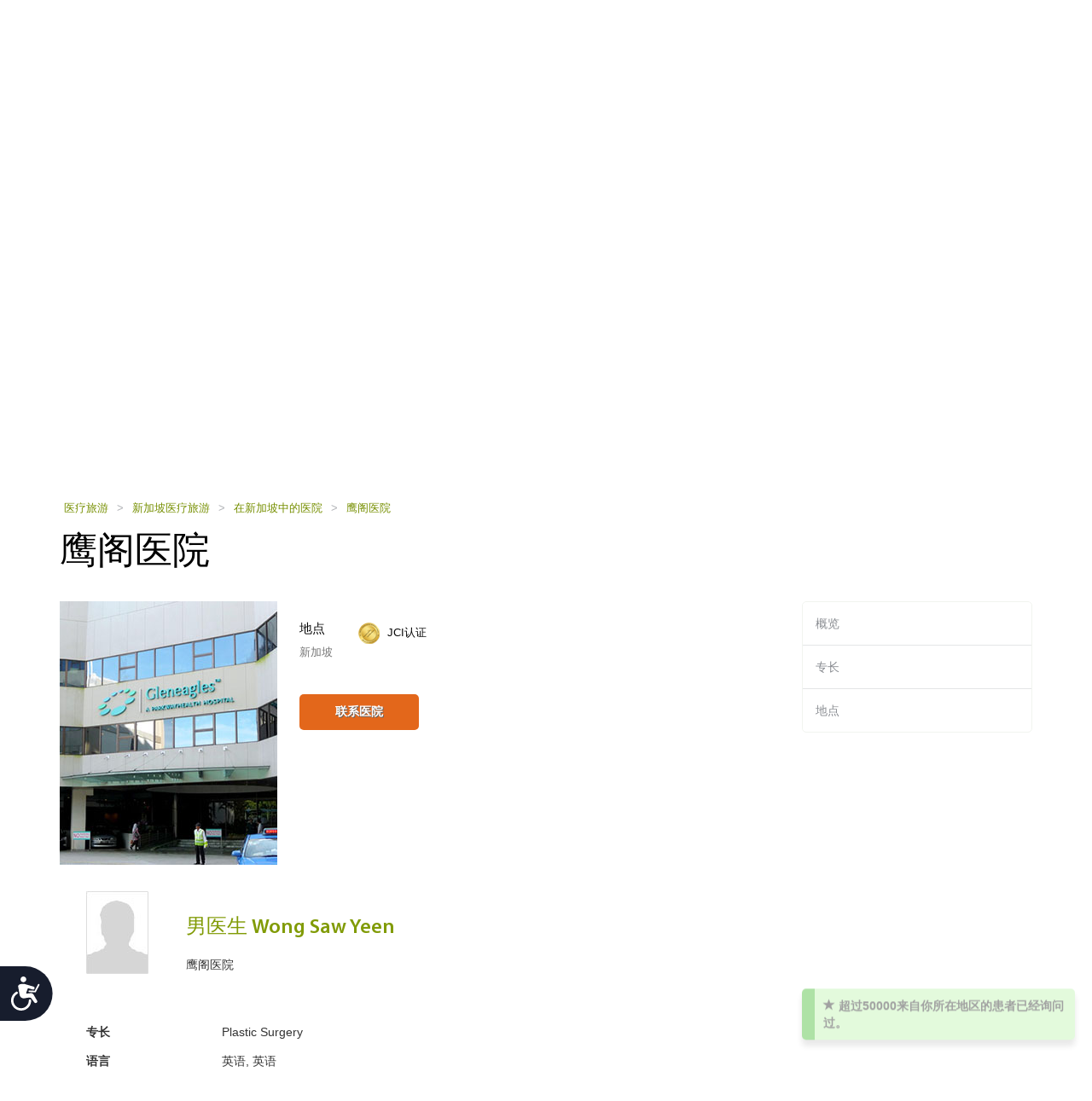

--- FILE ---
content_type: text/html; charset=utf-8
request_url: https://cn.health-tourism.com/staffperson.aspx?b=113&sp=11893
body_size: 9786
content:



<!DOCTYPE html>

<html dir="ltr" lang="zh"> 
<head><meta charset="utf-8" /><meta http-equiv="X-UA-Compatible" content="IE=edge" /><meta name="viewport" content="width=device-width, initial-scale=1" /><meta name="author" /><meta name="verify-v1" content="gbjGwW+QYVY8/IgQ1qFmoWEpZPKs1/zQfd34qWwDRk4=" /><title>
	男医生 Wong Saw Yeen
</title><link rel="shortcut icon" type="image/x-icon" href="favicon.ico" />

<!-- Google tag (gtag.js) --> <script async src=https://www.googletagmanager.com/gtag/js?id=G-B4G8QG4GK9></script> 
<script> window.dataLayer = window.dataLayer || []; function gtag() { dataLayer.push(arguments); } gtag('js', new Date()); gtag('config', 'G-B4G8QG4GK9'); </script>

<link href="/CustomCss?v=Wj5gVXKz6zMM5eXnXQDkuEgmxa44ee0AtsXbtE5Xxks1" rel="stylesheet"/>
<link href="/css/general-images.css" rel="stylesheet" /><script src="/CustomJS?v=W_3H7kAdMp4SfmO_Cx2cxXikwU2-jZFHGdRzj9wPNm81"></script>
<script type="text/javascript">window.htjslogger = new HTJSLogger({track: 1, entityType: 0, entityId: 0, sourceId: 7 });</script>
	
	<script src="/countriesByCategoryForSearch.js"></script>
	
	
	
    <script src="//geoip-js.com/js/apis/geoip2/v2.1/geoip2.js" type="text/javascript"></script>
	
<script type="text/javascript">var EncouragementNotificationMessage = "超过{0}来自你所在地区的患者已经询问过。";
	var EncouragementNotificationType = "OriginCountry";
	var EncouragementNotificationSchemaType = "minimalist greenNotification";
</script>


	
    <script> window.interdeal = { "sitekey": "6d44678ea255450339c2e79e715436b2", "Position": "Left", "Menulang": "EN", "domains": { "js": "https://cdn.equalweb.com/", "acc": "https://access.equalweb.com/" }, "btnStyle": { "vPosition": [ "80%", null ], "scale": [ "0.8", "0.8" ], "icon": { "type": 7, "shape": "semicircle", "outline": false } } }; (function(doc, head, body){ var coreCall = doc.createElement('script'); coreCall.src = 'https://cdn.equalweb.com/core/4.3.8/accessibility.js'; coreCall.defer = true; coreCall.integrity = 'sha512-u6i35wNTfRZXp0KDwSb3TntaIKI2ItCt/H/KcYIsBeVbaVMerEQLBnU5/ztfBg9aSW1gg7AN4CqCu9a455jkUg=='; coreCall.crossOrigin = 'anonymous'; coreCall.setAttribute('data-cfasync', true ); body? body.appendChild(coreCall) : head.appendChild(coreCall); })(document, document.head, document.body); </script>

<meta name="Keywords" content="鹰阁医院, , Hospital, 新加坡, " /><meta name="Keywords" content="鹰阁医院, 男医生 Wong Saw Yeen, Hospital, 新加坡, " /><meta name="Description" content="来自鹰阁医院的男医生 Wong Saw Yeen的简历、履历和概况。" /></head>
<body dir="ltr">
	<form name="aspnetForm" method="post" action="businessextra.aspx?b=113&amp;sp=11893&amp;bet=staff_person" id="aspnetForm">
<div>
<input type="hidden" name="__VIEWSTATE" id="__VIEWSTATE" value="wYTyJFROCidOXJOG0wMOOob772RJ0LGyfYe7Nx7TWLBvYeL2oSjleHAP3I8i2qswtFoUVcqUGwewsL9REy6r2MdyttK3KPDB2sPrI/lV+z4=" />
</div>

<div>

	<input type="hidden" name="__VIEWSTATEGENERATOR" id="__VIEWSTATEGENERATOR" value="B7E83736" />
</div>
	 

<div class="home-hederTow">
    <div class="headercon">
        <div class="logo">
            <a href="/">
                <img src="/images/Mainlogo_langid_7.png" alt="健康旅游标识"></a>
        </div>

        <div class="mobologo">
            <a href="/">
                <i class="mobologo-image general-images general-images-mobo-logo" title="健康旅游手机版标识"></i>
        </div>
        <div class="doct">
            <span class="general-images general-images-dr"></span> 
        </div>

        <div class="rightTopLink">
            <nav class="navbar navbar-default" role="navigation">

                <div class="navbar-header">
                    <button type="button" class="navbar-toggle collapsed" data-toggle="collapse" onclick="return false;" data-target="#navbar" aria-expanded="false" aria-controls="navbar">
                        <span class="sr-only"></span>
                        <span class="icon-bar"></span>
                        <span class="icon-bar"></span>
                        <span class="icon-bar"></span>
                    </button>
                </div>
                <div id="navbar" class="navbar-collapse collapse">
                    
                    <ul class="nav navbar-nav">
                        
                        <li><a href="https://ar.health-tourism.com/">العربية</a></li>
                        
                        <li><a href="https://ru.health-tourism.com/">русский</a></li>
                        
                        <li><a href="https://es.health-tourism.com/">Español</a></li>
                        
                        <li><a href="https://www.health-tourism.com/">English</a></li>
                        
                       
                        <li class="active"><a href="/Login/" title="注册页面"><i class="general-icons general-icons-sign-in-icon" title='注册'>
                            </i> 注册</a></li>
                        
                    </ul>

                </div>
            </nav>
            
            <div class="signUp">
                <a href="https://www.health-tourism.com/">English</a>
            </div>
            <div class="logIn">
                <a href="https://ar.health-tourism.com/">العربية</a>
            </div>
            <div class="logIn">
                <a href="https://ru.health-tourism.com/">русский</a>
            </div>
            <div class="logIn">
                <a href="https://es.health-tourism.com/">Español</a>
            </div>
            
           <div class="signUp">
                <a href="/Login/"  title="注册页面"><i class="general-icons general-icons-sign-in-icon" title='注册'>
                    </i>注册</a>
            </div>
            
             

        </div>
        <div class="doctmobo">
            <span class="general-images general-images-dr"></span>
        </div>
    </div>
</div>

	 
	


<div class="homePageHeader header heaserTow">
    <div class="headercon">
        <div class='searcheFromArea search-icon-green'>
            <label>选择科室：</label>
            <div class="clearfix"></div>

            <div id="divSearchSpecialties">
                <div>
                    <select name="specialtiesSelect" id="specialtiesSelect" class="mainSpecialtiesSearchList" tabindex="1" onchange="SetCategoryCountries();">
                        <option data-image="/Plugins/msdropdown/images/icons/blank30.gif" data-imagecss="allSpecialtiesItem" value="-1">所有专长</option>
                        

                                <option value="18"  data-image="/Plugins/msdropdown/images/icons/blank30.gif" 
                                    data-imagecss="specialty specialty-AddictionTreatment">戒毒治疗</option>

                            

                                <option value="22"  data-image="/Plugins/msdropdown/images/icons/blank30.gif" 
                                    data-imagecss="specialty specialty-Aestheticsnonsurgical">美容科（非手术）</option>

                            

                                <option value="44"  data-image="/Plugins/msdropdown/images/icons/blank30.gif" 
                                    data-imagecss="specialty specialty-Anesthesiology">麻醉科</option>

                            

                                <option value="8"  data-image="/Plugins/msdropdown/images/icons/blank30.gif" 
                                    data-imagecss="specialty specialty-BariatricSurgery">减肥科</option>

                            

                                <option value="57"  data-image="/Plugins/msdropdown/images/icons/blank30.gif" 
                                    data-imagecss="specialty specialty-CancerTreatment">骨髓移植</option>

                            

                                <option value="6"  data-image="/Plugins/msdropdown/images/icons/blank30.gif" 
                                    data-imagecss="specialty specialty-CancerTreatment">肿瘤科</option>

                            

                                <option value="5"  data-image="/Plugins/msdropdown/images/icons/blank30.gif" 
                                    data-imagecss="specialty specialty-CardiacSurgery">心脏外科</option>

                            

                                <option value="50"  data-image="/Plugins/msdropdown/images/icons/blank30.gif" 
                                    data-imagecss="specialty specialty-Cardiology">心脏内科</option>

                            

                                <option value="2"  data-image="/Plugins/msdropdown/images/icons/blank30.gif" 
                                    data-imagecss="specialty specialty-CosmeticSurgery">整形科</option>

                            

                                <option value="1"  data-image="/Plugins/msdropdown/images/icons/blank30.gif" 
                                    data-imagecss="specialty specialty-DentalCare">牙齿护理</option>

                            

                                <option value="21"  data-image="/Plugins/msdropdown/images/icons/blank30.gif" 
                                    data-imagecss="specialty specialty-Dermatology">皮肤科</option>

                            

                                <option value="20"  data-image="/Plugins/msdropdown/images/icons/blank30.gif" 
                                    data-imagecss="specialty specialty-Dialysis">透析</option>

                            

                                <option value="17"  data-image="/Plugins/msdropdown/images/icons/blank30.gif" 
                                    data-imagecss="specialty specialty-EarNoseandThroat">耳鼻喉科</option>

                            

                                <option value="42"  data-image="/Plugins/msdropdown/images/icons/blank30.gif" 
                                    data-imagecss="specialty specialty-Emergency">急诊医学科</option>

                            

                                <option value="28"  data-image="/Plugins/msdropdown/images/icons/blank30.gif" 
                                    data-imagecss="specialty specialty-Endocrinology">内分泌科</option>

                            

                                <option value="7"  data-image="/Plugins/msdropdown/images/icons/blank30.gif" 
                                    data-imagecss="specialty specialty-EyeSurgery">眼科</option>

                            

                                <option value="53"  data-image="/Plugins/msdropdown/images/icons/blank30.gif" 
                                    data-imagecss="specialty specialty-Family">家庭医学科</option>

                            

                                <option value="4"  data-image="/Plugins/msdropdown/images/icons/blank30.gif" 
                                    data-imagecss="specialty specialty-FertilityTreatment">生育治疗</option>

                            

                                <option value="33"  data-image="/Plugins/msdropdown/images/icons/blank30.gif" 
                                    data-imagecss="specialty specialty-Gastroenterology">消化内科</option>

                            

                                <option value="54"  data-image="/Plugins/msdropdown/images/icons/blank30.gif" 
                                    data-imagecss="specialty specialty-General">普通内科</option>

                            

                                <option value="35"  data-image="/Plugins/msdropdown/images/icons/blank30.gif" 
                                    data-imagecss="specialty specialty-GeneralSurgery">普通外科</option>

                            

                                <option value="40"  data-image="/Plugins/msdropdown/images/icons/blank30.gif" 
                                    data-imagecss="specialty specialty-Geriatrics">老年科</option>

                            

                                <option value="16"  data-image="/Plugins/msdropdown/images/icons/blank30.gif" 
                                    data-imagecss="specialty specialty-HairTransplant">植发</option>

                            

                                <option value="36"  data-image="/Plugins/msdropdown/images/icons/blank30.gif" 
                                    data-imagecss="specialty specialty-Hematology">血液科</option>

                            

                                <option value="49"  data-image="/Plugins/msdropdown/images/icons/blank30.gif" 
                                    data-imagecss="specialty specialty-Hyperbaric">高压氧治疗</option>

                            

                                <option value="23"  data-image="/Plugins/msdropdown/images/icons/blank30.gif" 
                                    data-imagecss="specialty specialty-Imaging">影像科</option>

                            

                                <option value="48"  data-image="/Plugins/msdropdown/images/icons/blank30.gif" 
                                    data-imagecss="specialty specialty-Immunology">免疫科</option>

                            

                                <option value="56"  data-image="/Plugins/msdropdown/images/icons/blank30.gif" 
                                    data-imagecss="specialty specialty-InfectiousDiseases">传染科</option>

                            

                                <option value="51"  data-image="/Plugins/msdropdown/images/icons/blank30.gif" 
                                    data-imagecss="specialty specialty-InternalMedicine">内科</option>

                            

                                <option value="47"  data-image="/Plugins/msdropdown/images/icons/blank30.gif" 
                                    data-imagecss="specialty specialty-MedicalCheckUps">医疗体检</option>

                            

                                <option value="39"  data-image="/Plugins/msdropdown/images/icons/blank30.gif" 
                                    data-imagecss="specialty specialty-Neonatology">新生儿科</option>

                            

                                <option value="41"  data-image="/Plugins/msdropdown/images/icons/blank30.gif" 
                                    data-imagecss="specialty specialty-Nephrology">肾科</option>

                            

                                <option value="19"  data-image="/Plugins/msdropdown/images/icons/blank30.gif" 
                                    data-imagecss="specialty specialty-Neurology">神经内科</option>

                            

                                <option value="31"  data-image="/Plugins/msdropdown/images/icons/blank30.gif" 
                                    data-imagecss="specialty specialty-Neurosurgery">神经外科</option>

                            

                                <option value="30"  data-image="/Plugins/msdropdown/images/icons/blank30.gif" 
                                    data-imagecss="specialty specialty-Ob-Gyn">妇产科</option>

                            

                                <option value="3"  data-image="/Plugins/msdropdown/images/icons/blank30.gif" 
                                    data-imagecss="specialty specialty-OrthopedicSurgery">骨科</option>

                            

                                <option value="43"  data-image="/Plugins/msdropdown/images/icons/blank30.gif" 
                                    data-imagecss="specialty specialty-Pathology">病理科</option>

                            

                                <option value="34"  data-image="/Plugins/msdropdown/images/icons/blank30.gif" 
                                    data-imagecss="specialty specialty-Pediatrics">儿科</option>

                            

                                <option value="45"  data-image="/Plugins/msdropdown/images/icons/blank30.gif" 
                                    data-imagecss="specialty specialty-Psychiatry">精神科</option>

                            

                                <option value="37"  data-image="/Plugins/msdropdown/images/icons/blank30.gif" 
                                    data-imagecss="specialty specialty-Pulmonology">肺科</option>

                            

                                <option value="29"  data-image="/Plugins/msdropdown/images/icons/blank30.gif" 
                                    data-imagecss="specialty specialty-Rehabilitation">康复科</option>

                            

                                <option value="55"  data-image="/Plugins/msdropdown/images/icons/blank30.gif" 
                                    data-imagecss="specialty specialty-Rheumatology">风湿科</option>

                            

                                <option value="46"  data-image="/Plugins/msdropdown/images/icons/blank30.gif" 
                                    data-imagecss="specialty specialty-Sports">运动医学科</option>

                            

                                <option value="24"  data-image="/Plugins/msdropdown/images/icons/blank30.gif" 
                                    data-imagecss="specialty specialty-StemCellTherapy">干细胞治疗</option>

                            

                                <option value="25"  data-image="/Plugins/msdropdown/images/icons/blank30.gif" 
                                    data-imagecss="specialty specialty-Urology">泌尿科</option>

                            

                                <option value="52"  data-image="/Plugins/msdropdown/images/icons/blank30.gif" 
                                    data-imagecss="specialty specialty-Vascular">血管外科</option>

                            
                    </select>
                </div>
            </div>
            <div class="country"  tabindex="2">
                <select name="countries" id="countries" class="mainCountriesSearchList" data-placeholder='所有国家' style="width: 200px;">
                    <option data-image="/Plugins/msdropdown/images/icons/blank.gif" class="mainCountriesSearchItem" value="-1">所有国家</option>
                    

                            <option data-image="/Plugins/msdropdown/images/icons/blank.gif" data-imagecss="mainCountriesSearchImage flags ua" data-title="ukraine"
                                class="mainCountriesSearchItem" data-title="乌克兰" data-name="乌克兰" name="乌克兰" 
                                value="ukraine" >乌克兰
                            </option>

                        

                            <option data-image="/Plugins/msdropdown/images/icons/blank.gif" data-imagecss="mainCountriesSearchImage flags il" data-title="israel"
                                class="mainCountriesSearchItem" data-title="以色列" data-name="以色列" name="以色列" 
                                value="israel" >以色列
                            </option>

                        

                            <option data-image="/Plugins/msdropdown/images/icons/blank.gif" data-imagecss="mainCountriesSearchImage flags ru" data-title="russia"
                                class="mainCountriesSearchItem" data-title="俄罗斯" data-name="俄罗斯" name="俄罗斯" 
                                value="russia" >俄罗斯
                            </option>

                        

                            <option data-image="/Plugins/msdropdown/images/icons/blank.gif" data-imagecss="mainCountriesSearchImage flags hu" data-title="hungary"
                                class="mainCountriesSearchItem" data-title="匈牙利" data-name="匈牙利" name="匈牙利" 
                                value="hungary" >匈牙利
                            </option>

                        

                            <option data-image="/Plugins/msdropdown/images/icons/blank.gif" data-imagecss="mainCountriesSearchImage flags in" data-title="india"
                                class="mainCountriesSearchItem" data-title="印度" data-name="印度" name="印度" 
                                value="india" >印度
                            </option>

                        

                            <option data-image="/Plugins/msdropdown/images/icons/blank.gif" data-imagecss="mainCountriesSearchImage flags tr" data-title="turkey"
                                class="mainCountriesSearchItem" data-title="土耳其" data-name="土耳其" name="土耳其" 
                                value="turkey" >土耳其
                            </option>

                        

                            <option data-image="/Plugins/msdropdown/images/icons/blank.gif" data-imagecss="mainCountriesSearchImage flags de" data-title="germany"
                                class="mainCountriesSearchItem" data-title="德国" data-name="德国" name="德国" 
                                value="germany" >德国
                            </option>

                        

                            <option data-image="/Plugins/msdropdown/images/icons/blank.gif" data-imagecss="mainCountriesSearchImage flags sg" data-title="singapore"
                                class="mainCountriesSearchItem" data-title="新加坡" data-name="新加坡" name="新加坡" 
                                value="singapore" >新加坡
                            </option>

                        

                            <option data-image="/Plugins/msdropdown/images/icons/blank.gif" data-imagecss="mainCountriesSearchImage flags fr" data-title="france"
                                class="mainCountriesSearchItem" data-title="法国" data-name="法国" name="法国" 
                                value="france" >法国
                            </option>

                        

                            <option data-image="/Plugins/msdropdown/images/icons/blank.gif" data-imagecss="mainCountriesSearchImage flags pl" data-title="poland"
                                class="mainCountriesSearchItem" data-title="波兰" data-name="波兰" name="波兰" 
                                value="poland" >波兰
                            </option>

                        

                            <option data-image="/Plugins/msdropdown/images/icons/blank.gif" data-imagecss="mainCountriesSearchImage flags th" data-title="thailand"
                                class="mainCountriesSearchItem" data-title="泰国" data-name="泰国" name="泰国" 
                                value="thailand" >泰国
                            </option>

                        

                            <option data-image="/Plugins/msdropdown/images/icons/blank.gif" data-imagecss="mainCountriesSearchImage flags ch" data-title="switzerland"
                                class="mainCountriesSearchItem" data-title="瑞士" data-name="瑞士" name="瑞士" 
                                value="switzerland" >瑞士
                            </option>

                        

                            <option data-image="/Plugins/msdropdown/images/icons/blank.gif" data-imagecss="mainCountriesSearchImage flags ph" data-title="philippines"
                                class="mainCountriesSearchItem" data-title="菲律宾" data-name="菲律宾" name="菲律宾" 
                                value="philippines" >菲律宾
                            </option>

                        

                            <option data-image="/Plugins/msdropdown/images/icons/blank.gif" data-imagecss="mainCountriesSearchImage flags es" data-title="spain"
                                class="mainCountriesSearchItem" data-title="西班牙" data-name="西班牙" name="西班牙" 
                                value="spain" >西班牙
                            </option>

                        

                            <option data-image="/Plugins/msdropdown/images/icons/blank.gif" data-imagecss="mainCountriesSearchImage flags ae" data-title="united-arab-emirates"
                                class="mainCountriesSearchItem" data-title="阿拉伯联合酋长国" data-name="阿拉伯联合酋长国" name="阿拉伯联合酋长国" 
                                value="united-arab-emirates" >阿拉伯联合酋长国
                            </option>

                        

                            <option data-image="/Plugins/msdropdown/images/icons/blank.gif" data-imagecss="mainCountriesSearchImage flags kr" data-title="south-korea"
                                class="mainCountriesSearchItem" data-title="韩国" data-name="韩国" name="韩国" 
                                value="south-korea" >韩国
                            </option>

                        

                            <option data-image="/Plugins/msdropdown/images/icons/blank.gif" data-imagecss="mainCountriesSearchImage flags my" data-title="malaysia"
                                class="mainCountriesSearchItem" data-title="马来西亚" data-name="马来西亚" name="马来西亚" 
                                value="malaysia" >马来西亚
                            </option>

                        
                    <option data-image="/Plugins/msdropdown/images/icons/blank.gif" class="mainCountriesSearchItem" value="-1">--------------</option>
                    <option data-image="/Plugins/msdropdown/images/icons/blank.gif" class="mainCountriesSearchItem" value="r=7">亚洲</option>
                    
                    <option data-image="/Plugins/msdropdown/images/icons/blank.gif" class="mainCountriesSearchItem" value="r=3">欧洲</option>
                    <option data-image="/Plugins/msdropdown/images/icons/blank.gif" class="mainCountriesSearchItem" value="r=8">中东</option>
                </select>
            </div>

            <a class="btn btn-group-lg search" tabindex="3" href="javascript:ActOnSearch();">搜索医疗中心</a>
            <input style="display: none;" id="txtMainSearchSpecialtiesValue" class="mainSearchSpecialtiesValue" />
            <input style="display: none;" id="txtMainSearchCountriesValue" class="mainSearchCountriesValue" />
        </div>
    </div>

    <div id="myCarousel" class="carousel slide" data-interval="3000" data-ride="carousel">
        <div class="carousel-inner" role="listbox">
            
                    <div class='item active'>
                        <img id="ctl00_cphMain_ucSearchPanel_rptMainImages_ctl00_imgMainImage" class="mainSliderImages" src="_resources/Photos/Countries/003_001_000187_00000085.Jpg" alt="增添气氛的照片" style="border-width:0px;" />
                    </div>
                
                    <div class='item'>
                        <img id="ctl00_cphMain_ucSearchPanel_rptMainImages_ctl01_imgMainImage" class="mainSliderImages" lazy-src="/_resources/Photos/Countries/003_001_000187_00000086.Jpg" src="" alt="增添气氛的照片" style="border-width:0px;" />
                    </div>
                
                    <div class='item'>
                        <img id="ctl00_cphMain_ucSearchPanel_rptMainImages_ctl02_imgMainImage" class="mainSliderImages" lazy-src="/_resources/Photos/Countries/003_001_000187_00000087.Jpg" src="" alt="增添气氛的照片" style="border-width:0px;" />
                    </div>
                

        </div>
    </div>
</div>

	

<div class="breadcrumbCon">
	<div class="container">
		
		<a class="mainFocusAnchor" name="mainFocusAnchor"></a>
		
		<ul class="bread_crumbs_list">
			<li><a href="/">医疗旅游 </a></li>
			
					<li> > </li>
					<li><a href="/medical-tourism-singapore/">新加坡医疗旅游 </a></li>
				
					<li> > </li>
					<li><a href="/hospitals-singapore/">在新加坡中的医院 </a></li>
				
					<li> > </li>
					<li><a href="/medical-centers/gleneagles-hospital/">鹰阁医院 </a></li>
				
		</ul> 
	</div>
</div> 



	<div class="contentArea">
		<div class="container">
			<div class="title-com">
				<h1>鹰阁医院</h1>
			</div>
			<div class="leftSide">
				


<div class="hospitalCon">
    <div class="h-Thamb">
        
            <div class="MainPic">
                <a title="鹰阁医院" href="/medical-centers/gleneagles-hospital/">
                    <img src="/_resources/business/113/BusinessPage.jpg" id="ctl00_cphMain_ucBusinessTopInfo_imgPic" alt="鹰阁医院" />
                </a>
            </div>
        
    </div>
    <div class="h-details">
        <div class="sodeLt">
            <h2>地点</h2>
            <p>新加坡</p>
            <div class="clearfix"></div>
        </div>
        
    <div class="sodeLt">
        <ul class="tag-list">
            
                    <div class="Accreditation" title="国际医院联合委员会认证">
                            <li><img src="/images/icon_jci_big.png" alt="国际医院联合委员会认证" width="25" height="25" />
                                <span class="businessTopAccreditationText">
                                
                                <a href="/jci-accreditation/" target="_blank">JCI认证 </a></li>
                                </span>
                    </div>
                
        </ul>
    </div>




        

<ul class="btn-list">
     
    <li><a class="act" href="/contact-hospital/gleneagles-hospital/" title="鹰阁医院">联系医院</a></li>
    
</ul>



    </div>
</div>


				

				

				

				
				

				
				
				

<div class="staffSpaceTop"></div>
<div class="contentCon staffBox">
    <a id="ctl00_cphMain_ucBusinessStaffPersonControl_aStaffPerson" name="staff_person"></a>


    <table cellspacing="0" class="staffPersonDetails">
        <tr>
            <td class="staffPersonImg">
                <img src="/images/defaultstaffimage.jpg" id="ctl00_cphMain_ucBusinessStaffPersonControl_img" alt="男医生 Wong Saw Yeen" />
                
            </td>
            <td class="TopDetails">
                <h1 class="staffName">男医生 Wong Saw Yeen</h1>
                
               鹰阁医院

            </td>
        </tr>
    </table>
    <table cellspacing="0" class="staffPersonDetails staffPersonMoreDetails">
        
            <tr class="staffPersonInfoRow">
                <td class="staffPersonFieldName">
                    专长
                </td>
                <td class="staffPersonFieldText">Plastic Surgery</td>
            </tr>
        
        
            <tr class="staffPersonInfoRow">
                <td class="staffPersonFieldName">
                    语言

                </td>
                <td class="staffPersonFieldText">
                    英语, 英语
                </td>
            </tr>
        
        
        
        
        
        
        
        
        <tr><td>
        <div class="staffPersonContactButton">
            
            

<ul class="btn-list">
     
    <li><a class="act" href="/contact-hospital/gleneagles-hospital/" title="鹰阁医院">联系医院</a></li>
    
</ul>



        </div>
            </td>
         </tr>
    </table>
    

</div>

				
			</div>
			 

<div class="rightSide">
    <div class="rightCon">
       
        <ul>
            
                    <li class=""><a href="/medical-centers/gleneagles-hospital/">概览</a></li>
                
                    <li class=""><a href="/medical-centers/gleneagles-hospital/#specialties">专长</a></li>
                
                    <li class=""><a href="/medical-centers/gleneagles-hospital/map/">地点</a></li>
                
        </ul>
    </div>
</div>
		</div>
	</div>

	 


<div class="footTopArea">
    <div class="container">
        
        <div class="footLinkCon">
            <h2>快捷链接</h2>
            <ul>
                <li><a href="/">主页</a></li>
                <li><a href="/advertise-your-medical-center/">广告 </a></li>
                <li><a href="/guide/">指南 </a></li>
                <li><a href="https://www.youtube.com/watch?v=KM7VijCBm38" target="_blank">How it Works</a></li>
                <li><a href="https://youtu.be/Z6VgOv7_lgs" target="_blank">A Real Patient Case</a></li>
                <li><a href="/destinations/">目的地</a></li>
                
                <li><a href="/information/">信息</a></li>
                <li><a href="/resources/">资源</a></li>
                <li><a href="/privacy/">隐私 </a></li>
                <li><a href="/terms/">使用条款 </a></li>
                <li><a href="/terms/#disclaimer">免责声明 </a></li>
                <li><a href="/about/">关于 </a></li>
                <li><a href="/contact-us/">联系我们</a></li>
            </ul>
        </div>
        
        <div class="footLinkCon ">
            <h2>精选城市</h2>
            <ul>
                
                        <li><a href="/medical-tourism-india/bangalore/" title="班加罗尔">班加罗尔 </a></li>
                    
                        <li><a href="/medical-tourism-thailand/bangkok/" title="曼谷">曼谷 </a></li>
                    
                        <li><a href="/medical-tourism-spain/barcelona/" title="巴塞罗那">巴塞罗那 </a></li>
                    
                        <li><a href="/medical-tourism-india/chennai/" title="金奈">金奈 </a></li>
                    
                        <li><a href="/medical-tourism-india/gurgaon/" title="古尔冈">古尔冈 </a></li>
                    
                        <li><a href="/medical-tourism-israel/herzliya/" title="荷兹利亚">荷兹利亚 </a></li>
                    
                        <li><a href="/medical-tourism-turkey/istanbul/" title="伊斯坦布尔">伊斯坦布尔 </a></li>
                    
                        <li><a href="/medical-tourism-israel/jerusalem/" title="耶路撒冷">耶路撒冷 </a></li>
                    
                        <li><a href="/medical-tourism-malaysia/kuala-lumpur/" title="吉隆坡">吉隆坡 </a></li>
                    
                        <li><a href="/medical-tourism-spain/madrid/" title="马德里">马德里 </a></li>
                    
                        <li><a href="/medical-tourism-spain/malaga/" title="马拉加">马拉加 </a></li>
                    
                        <li><a href="/medical-tourism-philippines/manila/" title="马尼拉">马尼拉 </a></li>
                    
            </ul>
        </div>
        <div id="ctl00_ucFooter_featuredCities2" class="footLinkCon ">
            <h2>精选城市</h2>
            <ul>
                
                        <li><a href="/medical-tourism-india/new-delhi/" title="新德里">新德里 </a></li>
                    
                        <li><a href="/medical-tourism-thailand/pattaya/" title="芭堤雅">芭堤雅 </a></li>
                    
                        <li><a href="/medical-tourism-malaysia/penang/" title="槟城">槟城 </a></li>
                    
                        <li><a href="/medical-tourism-malaysia/petaling-jaya/" title="八打灵再也">八打灵再也 </a></li>
                    
                        <li><a href="/medical-tourism-philippines/quezon-city/" title="奎松市">奎松市 </a></li>
                    
                        <li><a href="/medical-tourism-south-korea/seoul/" title="首尔">首尔 </a></li>
                    
                        <li><a href="/medical-tourism-singapore/singapore-city/" title="新加坡市">新加坡市 </a></li>
                    
                        <li><a href="/medical-tourism-israel/tel-aviv/" title="特拉维夫">特拉维夫 </a></li>
                    
                        <li><a href="/medical-tourism-philippines/pasig-city/" title="帕西格市">帕西格市 </a></li>
                    
                        <li><a href="/medical-tourism-spain/valencia/" title="瓦伦西亚">瓦伦西亚 </a></li>
                    
                        <li><a href="/medical-tourism-poland/katowice/" title="卡托维兹">卡托维兹 </a></li>
                    
                        <li><a href="/medical-tourism-switzerland/zurich/" title="苏黎世">苏黎世 </a></li>
                    
            </ul>
        </div>
        <div  class="footLinkCon">
            <h2>精选科室</h2>
            <ul>
                
                        <li><a href="/cancer-treatment/"><span>
                            <i title="肿瘤科" class="specialty15 specialty15-white specialty15-CancerTreatment"></i>
                            <i title="肿瘤科" class="specialty15 specialty15-yellow specialty15-CancerTreatment f-hov" style="display: none"></i>
                            </span> 肿瘤科</a></li>
                    
                        <li><a href="/heart-surgery/"><span>
                            <i title="心脏外科" class="specialty15 specialty15-white specialty15-CardiacSurgery"></i>
                            <i title="心脏外科" class="specialty15 specialty15-yellow specialty15-CardiacSurgery f-hov" style="display: none"></i>
                            </span> 心脏外科</a></li>
                    
                        <li><a href="/cosmetic-surgery/"><span>
                            <i title="整形科" class="specialty15 specialty15-white specialty15-CosmeticSurgery"></i>
                            <i title="整形科" class="specialty15 specialty15-yellow specialty15-CosmeticSurgery f-hov" style="display: none"></i>
                            </span> 整形科</a></li>
                    
                        <li><a href="/fertility-treatment/"><span>
                            <i title="生育治疗" class="specialty15 specialty15-white specialty15-FertilityTreatment"></i>
                            <i title="生育治疗" class="specialty15 specialty15-yellow specialty15-FertilityTreatment f-hov" style="display: none"></i>
                            </span> 生育治疗</a></li>
                    
                        <li><a href="/neurology/"><span>
                            <i title="神经内科" class="specialty15 specialty15-white specialty15-Neurology"></i>
                            <i title="神经内科" class="specialty15 specialty15-yellow specialty15-Neurology f-hov" style="display: none"></i>
                            </span> 神经内科</a></li>
                    
                        <li><a href="/orthopedic-surgery/"><span>
                            <i title="骨科" class="specialty15 specialty15-white specialty15-OrthopedicSurgery"></i>
                            <i title="骨科" class="specialty15 specialty15-yellow specialty15-OrthopedicSurgery f-hov" style="display: none"></i>
                            </span> 骨科</a></li>
                    

                <li><a href="/specialties-list/" class="more">查看更多专长</a></li>
            </ul>
        </div>
        <div class="footLinkCon">
            <h2>社交媒体</h2>
            <ul>
                
                <li><a href="https://www.linkedin.com/company/find-global-care-ltd" target="_blank"><i class="fa fa-linkedin"></i>领英</a></li>
            </ul>
        </div>
        <div class="footLinkCon footLinkConLast">
            <a href="/">

                 <span class="general-images general-images-logo-footer" title="logo" style="border:0;vertical-align: middle;" ></span> 
                
            </a>
            
            <div class="footLinkCon footSSL">
                <a href="https://www.positivessl.com" target="_blank" style="font-family: arial; font-size: 10px; color: #212121; text-decoration: none;">

                    <span class="general-images general-images-PositiveSSL" title="Positive SSL" style="border:0;vertical-align: middle;" ></span> 
                  </a>
            </div>
            
            <div class="footLinkCon footSSL">
                <a href="http://www.dmca.com/Protection/Status.aspx?ID=2b1f109d-524d-4dc7-9634-3f57a3c0711f" title="DMCA.com Protection Status" class="dmca-badge">
                     <img src="//images.dmca.com/Badges/_dmca_premi_badge_2.png?ID=2b1f109d-524d-4dc7-9634-3f57a3c0711f" alt="DMCA.com Protection Status">
                </a> 
            </div>
        </div>

    </div>
</div>
<div class="footCopyArea">
    <div class="container">
        <p>版权© 2008 - 2026 Health-Tourism.com，版权所有</p>
    </div>
</div>
	 </form> 
    
    <script src="//images.dmca.com/Badges/DMCABadgeHelper.min.js"> </script>

	<script type="application/ld+json"> {
"@context": "http://schema.org","@type": "BreadcrumbList","itemListElement": [

{ "@type": "ListItem","position": 1,"item": {"name": "新加坡医疗旅游", "@id": "/medical-tourism-singapore/"} },
{ "@type": "ListItem","position": 2,"item": {"name": "在新加坡中的医院", "@id": "/hospitals-singapore/"} },
{ "@type": "ListItem","position": 3,"item": {"name": "鹰阁医院", "@id": "/medical-centers/gleneagles-hospital/"} }] }</script>

    
	<script type="application/ld+json">
	{  "@context" : "http://schema.org",
	   "@type" : "WebSite",
	   "name" : "Health Tourism",
	   "alternateName" : "Health-Tourism",
	   "url" : "cn.health-tourism.com"
	}
	</script>
</body>
</html>